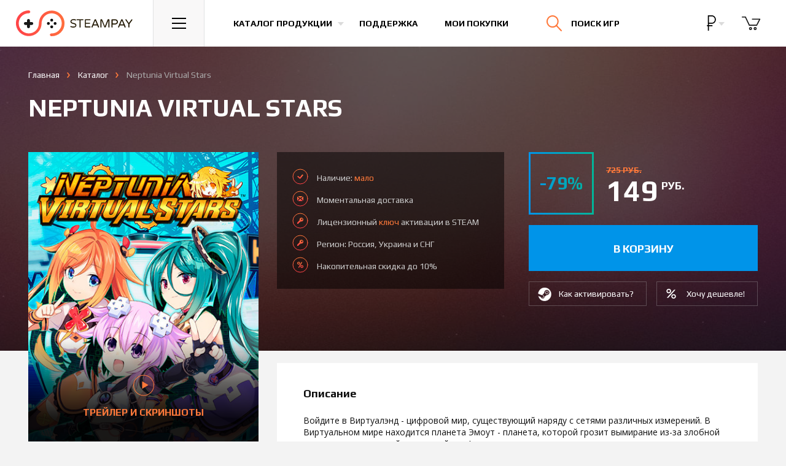

--- FILE ---
content_type: text/html; charset=UTF-8
request_url: https://steampay.com/game/neptunia-virtual-stars
body_size: 13872
content:
<!DOCTYPE html>
<html lang="ru">
    <head>
        <meta charset="utf-8">
        <meta name="yandex-verification" content="1597df7e0def6444" />
        <meta name="google-site-verification" content="JAvShTGVgpTUdVObRykTI0U8YGYoUFrXSxIsRmBuX6g" />
        <meta name="viewport" content="initial-scale=1.0, width=1280">
        <meta http-equiv="x-ua-compatible" content="ie=edge">
        <meta name="description" content="Вы можете купить лицензионный ключ Neptunia Virtual Stars по доступной цене, активация игры происходит в сервисе STEAM. Мгновенная доставка на электронный адрес, играйте легально!">
        <meta name="keywords" content="купить Neptunia Virtual Stars, ключ Neptunia Virtual Stars">
        <meta property="og:image" content="https://steampay.com/goods/neptunia-virtual-stars.jpg" />
        		    <meta property="og:title" content="Neptunia Virtual Stars"/>
    <meta property="og:description" content="Вы можете купить лицензионный ключ Neptunia Virtual Stars по доступной цене, активация игры происходит в сервисе STEAM. Мгновенная доставка на электронный адрес, играйте легально!"/>
    <meta property="og:type" content="product"/>
    <meta property="og:url" content="https://steampay.com/game/neptunia-virtual-stars"/>
    <link rel="canonical" href="https://steampay.com/game/neptunia-virtual-stars"/>
		        <link rel="apple-touch-icon" sizes="76x76" href="https://steampay.com/img/uploads/logo-safari.png">
        <meta name="csrf-token" content="vqQIU63cDzluQI5SoNlt6lXLHBLs8xpCramQyn4i">

        <title>Купить Neptunia Virtual Stars</title>
        
        <!-- Global Site Tag (gtag.js) - Google Analytics -->
<script async src="https://www.googletagmanager.com/gtag/js?id=UA-38248504-1"></script>
<script>
  window.dataLayer = window.dataLayer || [];
  function gtag(){dataLayer.push(arguments)};
  gtag('js', new Date());

  gtag('config', 'UA-38248504-1');
</script>        
        
        <link rel="dns-prefetch" href="//fonts.gstatic.com" />
        <link rel="preconnect" href="//fonts.gstatic.com" />
        <link rel="prefetch" href="https://fonts.googleapis.com/css?family=Open+Sans:400,700|Play:400,700&amp;subset=cyrillic" as="fetch" crossorigin="anonymous" />
        <script type="text/javascript">
            !function(){var t="https://fonts.googleapis.com/css?family=Open+Sans:400,700|Play:400,700&amp;subset=cyrillic",n="__3perf_googleFontsStylesheet";function e(){var e=document.createElement("link");e.href=t,e.rel="stylesheet",(document.head||document.body).appendChild(e)}function o(e){var t=e.replace(/@font-face {/g,"@font-face {\n  font-display: swap;"),n=document.createElement("style");n.innerHTML=t,(document.head||document.body).appendChild(n)}if(window.FontFace&&window.FontFace.prototype.hasOwnProperty("display")){if(localStorage.getItem(n))return o(localStorage.getItem(n)),fetch(t).then(function(){});fetch(t).then(function(e){return e.text()}).then(function(e){return localStorage.setItem(n,e),e}).then(o).catch(e)}else e()}();
        </script>
        <link rel="stylesheet" type="text/css" href="/css/app.css?v=35.10">

        
		<link rel="shortcut icon" href="/favicon.ico" type="image/x-icon">

        <script type="text/javascript">
          if (window.parent.frames.length > 0) {
            window.stop();
          }
        </script>
    </head>

<body>
<!-- Start Main Header -->
    <header class="main-header main-header--virgin">
        <div class="main-header__inner">
            <a href="/" class="main-header__logo">
                <img src="/img/logo.svg" width="195" height="42" alt="Магазин игр Steampay">
                <img src="/img/logo-min.svg" width="53" height="28" alt="Магазин игр Steampay">
            </a>
            <div class="main-header__burger">
                <button class="main-header__btn main-header__nav-toggle js-dropdown-toggle" data-toggle=".main-header__nav">
                    <svg xmlns="http://www.w3.org/2000/svg" width="23px" height="18px">
                        <path fill="#000" d="M-0.000,18.000 L-0.000,16.000 L23.000,16.000 L23.000,18.000 L-0.000,18.000 ZM-0.000,8.000 L23.000,8.000 L23.000,10.000 L-0.000,10.000 L-0.000,8.000 ZM-0.000,-0.000 L23.000,-0.000 L23.000,2.000 L-0.000,2.000 L-0.000,-0.000 Z"></path>
                    </svg>
                </button>
            </div>
            <nav>
                <ul class="main-header__list">
                    <li class="main-header__item">
                        <button class="main-header__btn main-header__btn--link main-header__catalog-toggle js-dropdown-toggle" data-toggle=".main-header__catalog">
                            <span>Каталог продукции</span>
                        </button>
                    </li>
                    <li class="main-header__item main-header__item--hide-sm">
                        <a href="/support" class="main-header__btn main-header__btn--link">
                            Поддержка
                        </a>
                    </li>
                    <li class="main-header__item main-header__item--hide-sm">
                        <a href="/profile/purchase" class="main-header__btn main-header__btn--link">
                            Мои покупки
                        </a>
                    </li>
                </ul>
            </nav>
            <div class="main-header__search-block">
                <div class="main-header__btn main-header__search-toggle js-dropdown-toggle" data-toggle=".main-header__search">
                    <form class="main-header__search-form" action="/search">
                        <input class="main-header__search-input" type="search" name="q" placeholder="Поиск по сайту">
                    </form>
                    <svg class="main-header__search-submit" xmlns="http://www.w3.org/2000/svg" width="24.75" height="25.25" viewBox="0 0 24.75 25.25">
                        <path fill="none" stroke="#141414" stroke-width="2" stroke-linecap="round" stroke-miterlimit="10" d="M18.5 9.75a8.71 8.71 0 0 1-1.967 5.527A8.75 8.75 0 1 1 18.5 9.75z"></path>
                        <path fill="none" stroke="#141414" stroke-width="2" stroke-linecap="round" stroke-miterlimit="10" d="M23.75 24.25l-8-8.25"></path>
                    </svg>
                    <span class="main-header__search-text">Поиск игр</span>
                    <div class="main-header__search-close"><svg xmlns="http://www.w3.org/2000/svg" width="22.755" height="22.082" viewBox="0 0 22.755 22.082"><path fill="none" stroke="#FFF" stroke-width="2" stroke-linecap="round" stroke-miterlimit="10" d="M21.755 1L1 21.082M1 1l20.755 20.082"></path></svg></div>
                </div>
            </div>
            <div class="main-header__right">
                <div class="main-header__currency dropdown--show-backdrop">
                    <button type="button" data-toggle="dropdown" class="main-header__btn main-header__btn--right-btn">
                        <span class="main-header__currency-selected" data-currency="wmr">
                                                            <svg xmlns="http://www.w3.org/2000/svg" viewBox="0 0 440 440" height="24"><path d="M232.5 242.4c63.9 0 115.9-54.4 115.9-121.2C348.4 54.4 296.4 0 232.5 0H120.6v282.4h-29v30h29V440h30V312.4h102v-30H150.6v-40H232.5zM150.6 30h82c47.4 0 85.9 40.9 85.9 91.2 0 50.3-38.5 91.2-85.9 91.2h-82V30z"/></svg>
                                                    </span>
                    </button>
                    <ul class="dropdown-menu">
                                                <li>
                            <a href="/currency/wme" class="main-header__currency-link">
                                <svg xmlns="http://www.w3.org/2000/svg" width="18" height="22"><path d="M11.1 12.1L5.2 12.1 5.2 9.8 11.1 9.8 11.1 8.5 5.2 8.5C5.2 6.3 5.7 4.7 6.7 3.5 7.7 2.4 9.2 1.8 11.1 1.8 12.1 1.8 13.1 2 14.2 2.3L14.4 0.8C13.1 0.5 12 0.3 11 0.3 8.7 0.3 6.8 1.1 5.4 2.5 4.1 3.9 3.4 5.9 3.4 8.5L0.7 8.5 0.7 9.8 3.4 9.8 3.4 12.1 0.7 12.1 0.7 13.4 3.4 13.4 3.4 13.8C3.4 16.3 4.1 18.2 5.5 19.6 6.8 21 8.7 21.7 11.1 21.7 12.2 21.7 13.3 21.6 14.4 21.3L14.2 19.8C13.2 20.1 12.2 20.2 11.1 20.2 9.2 20.2 7.7 19.7 6.7 18.5 5.7 17.4 5.2 15.7 5.2 13.6L5.2 13.4 11.1 13.4 11.1 12.1Z" fill="rgb(255, 255, 255)"/></svg>
                            </a>
                        </li>
                                                                                                <li>
                            <a href="/currency/wmu" class="main-header__currency-link">
                                <svg xmlns="http://www.w3.org/2000/svg" width="25" height="24" viewBox="0 0 792 792"><path d="M650.5 465.4H309.9c32.6-19.9 69.1-37.4 105-54.4 56.9-27 111.3-52.9 149.8-87.3h85.7c8.9 0 16.1-7.2 16.1-16.1 0-8.9-7.2-16.1-16.1-16.1h-56.4c0.1-0.2 0.3-0.4 0.5-0.6 38-54.6 42.3-122.2 11.7-180.7C570.6 42.2 495.2 0 409.5 0c-74.5 0-134.3 21.6-178 64 -6.4 6.2-6.5 16.4-0.3 22.8 6.3 6.3 16.3 6.6 22.8 0.3 37.4-36.4 89.8-55 155.5-55 73.7 0 138.2 35.6 168.2 93.1 25.3 48.5 21.8 102.3-9.6 147.5 -4.6 6.6-10.1 12.8-16.1 18.8H141.5c-8.9 0-16.1 7.2-16.1 16.1 0 8.9 7.2 16.1 16.1 16.1h370c-31.7 20.7-70.3 39.2-110.4 58.2 -52.1 24.6-105.6 50.3-148.3 83.5H141.5c-8.9 0-16.1 7.2-16.1 16.1 0 8.9 7.2 16.1 16.1 16.1h78c-41.2 49.1-54.7 112.4-33.6 170.3C214.3 746 296 792 405.4 792c2.9 0 5.7 0 8.5-0.1 68.6-1.4 124.6-20.2 166.5-55.7 6.8-5.7 7.6-15.9 1.8-22.6 -5.7-6.7-15.8-7.7-22.7-1.9 -36 30.5-85.3 46.7-146.4 48 -98.4 1.1-173-36.4-197.2-102.9 -20.1-55.2-1-117.1 48.3-159.3h386.1c8.9 0 16.1-7.2 16.1-16.1C666.6 472.6 659.3 465.4 650.5 465.4z" fill="rgb(255, 255, 255)" /></svg>
                            </a>
                        </li>
                                                                        <li>
                            <a href="/currency/wmz" class="main-header__currency-link">
                                <svg xmlns="http://www.w3.org/2000/svg" width="13" height="27"><path d="M10 21.7C9.1 22.4 8 22.8 6.7 22.8 5.1 22.8 3.9 22.4 3 21.5 2.2 20.7 1.7 19.5 1.7 18L0 18C0 19.9 0.5 21.4 1.6 22.5 2.6 23.6 4.1 24.2 6 24.3L6 27 7.5 27 7.5 24.3C9.2 24.1 10.5 23.6 11.5 22.6 12.5 21.7 13 20.4 13 18.9 13 17.9 12.8 17 12.4 16.3 12.1 15.6 11.5 15 10.7 14.4 10 13.9 8.7 13.4 7.1 12.8 5.4 12.2 4.2 11.6 3.5 11 2.8 10.3 2.5 9.4 2.5 8.3 2.5 7.1 2.8 6.2 3.6 5.5 4.4 4.7 5.4 4.4 6.8 4.4 8.1 4.4 9.2 4.8 10 5.7 10.7 6.6 11.1 7.8 11.1 9.3L12.8 9.3C12.8 7.4 12.4 5.9 11.5 4.8 10.5 3.7 9.2 3 7.5 2.9L7.5 0 6.1 0 6.1 2.9C4.4 3 3.1 3.6 2.2 4.5 1.2 5.5 0.7 6.8 0.7 8.3 0.7 9.8 1.2 11 2.1 12 2.9 12.9 4.4 13.7 6.6 14.4 8.3 15 9.6 15.6 10.2 16.3 10.9 17 11.3 17.8 11.3 18.9 11.3 20 10.9 21 10 21.7Z" fill="rgb(255, 255, 255)"/></svg>
                            </a>
                        </li>
                                            </ul>
                </div>
                                <div class="main-header__basket-wrapper">
                    <button class="main-header__btn  disabled  main-header__btn--right-btn" data-toggle=".main-header__basket">
						<span class="main-header__btn-badge main-header__btn-badge--cart">0</span>
                        <svg xmlns="http://www.w3.org/2000/svg" width="31" height="24" viewBox="0 0 37.438 26.646"><path fill="none" stroke="#141414" stroke-width="2" stroke-linecap="round" stroke-linejoin="round" stroke-miterlimit="10" d="M20.854 5.182h14.584l-6.105 11.959h-14.5L7.167.963H1"/><circle fill="none" stroke="#141414" stroke-width="2" stroke-linecap="round" stroke-linejoin="round" stroke-miterlimit="10" cx="17.188" cy="23.682" r="2"/><circle fill="none" stroke="#141414" stroke-width="2" stroke-linecap="round" stroke-linejoin="round" stroke-miterlimit="10" cx="26.313" cy="23.682" r="2"/></svg>
                    </button>
                </div>
            </div>
        </div>

        <!-- Навигация -->
<div class="main-header__dropdown main-header__nav">
    <nav>
        <ul class="main-header__nav-list">
            <li class="main-header__nav-item">
                <a href="/" class="main-header__nav-link">Главная</a>
            </li>
            <li class="main-header__nav-item">
                <a href="/games" class="main-header__nav-link">Каталог продукции</a>
            </li>

            <li class="main-header__nav-item">
                <a href="/discount" class="main-header__nav-link">Накопительная скидка</a>
            </li>
            <li class="main-header__nav-item">
                <a href="/about" class="main-header__nav-link">Гарантии</a>
            </li>
            <li class="main-header__nav-item">
                <a href="/support" class="main-header__nav-link">Поддержка</a>
            </li>
            <li class="main-header__nav-item">
                <a href="/bonus" class="main-header__nav-link">Бонусная программа</a>
            </li>
			   <li class="main-header__nav-item">
                <a href="/profile/purchase" class="main-header__nav-link">Личный кабинет</a>
            </li>
        </ul>
    </nav>
</div>

        <!-- Каталог -->
        <div class="main-header__dropdown main-header__catalog">
            <div class="main-header__catalog-inner">
                <div class="main-header__catalog-left">
                    <div class="main-header__catalog-head">Жанры</div>
                    <div class="main-header__catalog-nav">
                        <nav>
                            <ul class="main-header__catalog-list">
                                <li class="main-header__catalog-item">
                                    <a href="/action" class="main-header__catalog-link">
                                        <div class="main-header__catalog-icon">
                                            <img class="main-header__catalog-img" src="/img/svg/cats/1.svg" width="46" height="46" alt="Экшн">
                                        </div>
                                        <span class="main-header__catalog-title">Экшн</span>
                                    </a>
                                </li>
                                <li class="main-header__catalog-item">
                                    <a href="/adventure" class="main-header__catalog-link">
                                        <div class="main-header__catalog-icon">
                                            <img class="main-header__catalog-img" src="/img/svg/cats/2.svg" width="46" height="44" alt="Приключения">
                                        </div>
                                        <span class="main-header__catalog-title">Приключения</span>
                                    </a>
                                </li>
                                <li class="main-header__catalog-item">
                                    <a href="/rpg" class="main-header__catalog-link">
                                        <div class="main-header__catalog-icon">
                                            <img class="main-header__catalog-img" src="/img/svg/cats/3.svg" width="45" height="41" alt="Ролевые игры">
                                        </div>
                                        <span class="main-header__catalog-title">Ролевые (RPG)</span>
                                    </a>
                                </li>
                                <li class="main-header__catalog-item">
                                    <a href="/simulation" class="main-header__catalog-link">
                                        <div class="main-header__catalog-icon">
                                            <img class="main-header__catalog-img" src="/img/svg/cats/4.svg" width="48" height="48" alt="Симуляторы">
                                        </div>
                                        <span class="main-header__catalog-title">Симуляторы</span>
                                    </a>
                                </li>
                                <li class="main-header__catalog-item">
                                    <a href="/strategy" class="main-header__catalog-link">
                                        <div class="main-header__catalog-icon">
                                            <img class="main-header__catalog-img" src="/img/svg/cats/5.svg" width="47" height="48" alt="Стратегии">
                                        </div>
                                        <span class="main-header__catalog-title">Стратегии</span>
                                    </a>
                                </li>
                                <li class="main-header__catalog-item">
                                    <a href="/sports" class="main-header__catalog-link">
                                        <div class="main-header__catalog-icon">
                                            <img class="main-header__catalog-img" src="/img/svg/cats/6.svg" width="43" height="43" alt="Спортивные игры">
                                        </div>
                                        <span class="main-header__catalog-title">Спорт</span>
                                    </a>
                                </li>
                                <li class="main-header__catalog-item">
                                    <a href="/racing" class="main-header__catalog-link">
                                        <div class="main-header__catalog-icon">
                                            <img class="main-header__catalog-img" src="/img/svg/cats/7.svg" width="39" height="43" alt="Гонки">
                                        </div>
                                        <span class="main-header__catalog-title">Гонки</span>
                                    </a>
                                </li>
                                <li class="main-header__catalog-item">
                                    <a href="/casual" class="main-header__catalog-link">
                                        <div class="main-header__catalog-icon">
                                            <img class="main-header__catalog-img" src="/img/svg/cats/8.svg" width="43" height="42" alt="Казуальные игры">
                                        </div>
                                        <span class="main-header__catalog-title">Казуальные</span>
                                    </a>
                                </li>

                                <li class="main-header__catalog-item">
                                    <a href="/games" class="main-header__catalog-link">
                                        <div class="main-header__catalog-icon">
                                            <img class="main-header__catalog-img" src="/img/svg/cats/9.svg" width="46" height="46" alt="Каталог игр">
                                        </div>
                                        <span class="main-header__catalog-title">Все игры</span>
                                    </a>
                                </li>
                                <li class="main-header__catalog-item">
                                    
                                </li>
                            </ul>
                        </nav>
                    </div>
                </div>
                <div class="main-header__catalog-right">
                    <div class="main-header__catalog-head">Категории</div>
                    <div class="main-header__catalog-nav">
                        <nav>
                            <ul class="main-header__catalog-list">
                                <li class="main-header__catalog-item">
                                    <a href="/coming-soon" class="main-header__catalog-link">
                                        <div class="main-header__catalog-icon">
                                            <img class="main-header__catalog-img" src="/img/svg/cats/10.svg" width="46" height="46" alt="">
                                        </div>
                                        <span class="main-header__catalog-title">Предзаказ</span>
                                    </a>
                                </li>
                                <li class="main-header__catalog-item">
                                    <a href="/special?sort=popular" class="main-header__catalog-link">
                                        <div class="main-header__catalog-icon">
                                            <img class="main-header__catalog-img" src="/img/svg/cats/11.svg" width="44" height="44" alt="">
                                        </div>
                                        <span class="main-header__catalog-title">Акции и скидки</span>
                                    </a>
                                </li>
                            </ul>
                        </nav>
                    </div>
                </div>
            </div>
        </div>

        <!-- Корзина -->
        <div class="main-header__dropdown main-header__loader main-header__dropdown--products main-header__basket">
            <div class="main-header__empty-text">
                Корзина пуста.
            </div>
            <div class="main-header__spinner">
                <div class="spinner">
                    <div class="spinner__rect spinner__rect--spin-1"></div>
                    <div class="spinner__rect spinner__rect--spin-2"></div>
                    <div class="spinner__rect spinner__rect--spin-3"></div>
                    <div class="spinner__rect spinner__rect--spin-4"></div>
                    <div class="spinner__rect spinner__rect--spin-5"></div>
                </div>
            </div>
            <div class="catalog catalog--basket">
                <div class="nano">
                    <div class="nano-content"></div>
                </div>
            </div>
            <div class="summary">
                <span class="summary__label">Итого:</span>
                <span class="summary__price"></span>
            </div>
            <div class="main-header__dropdown--products-btns">
                <a href="/cart" class="btn btn--dropdown-main">
                    <span>Оформить заказ</span>
                </a>
            </div>
        </div>

        
        <!-- Поиск -->
        <div class="main-header__dropdown main-header__dropdown--products main-header__search">
            <div class="catalog catalog--basket catalog--basket-search">

            </div>
            <div class="summary">
                <a href="#" class="summary__link main-header__search-submit">Смотреть все</a>
            </div>
            <div class="main-header__search-no-results">
                По вашему запросу ничего не найдено, попробуйте еще раз
            </div>
        </div>

    </header>
    <!-- End Main Header -->

    <main class="product main-content" itemscope itemtype="http://schema.org/Product">
        <div class="product__bg"></div>
        <div class="product__main container-fluid">
            <div class="breadcrumbs">
                <ul class="breadcrumbs__list" itemscope itemtype="http://schema.org/BreadcrumbList">
                    <li class="breadcrumbs__item">
                        <a href="/" class="breadcrumbs__link">Главная</a>
                    </li>
                    <li class="breadcrumbs__item" itemprop="itemListElement" itemscope itemtype="http://schema.org/ListItem">
                        <a itemscope itemtype="http://schema.org/Thing" itemprop="item" href="/games" itemid="/games" class="breadcrumbs__link"><span itemprop="name">Каталог</span></a>
                        <meta itemprop="position" content="1" />
                    </li>
                    <li class="breadcrumbs__item breadcrumbs__item--active" itemprop="itemListElement" itemscope itemtype="http://schema.org/ListItem">
                        <a itemscope itemtype="http://schema.org/Thing" itemprop="item" href="/game/neptunia-virtual-stars" class="breadcrumbs__link"><span itemprop="name">Neptunia Virtual Stars</span></a>
                        <meta itemprop="position" content="2" />
						                    </li>
                </ul>
            </div>
            <h1 class="product__title" itemprop="name">
                Neptunia Virtual Stars

            </h1>
            <div class="product__content">
                <div class="product__left">
                    <div class="product__image-block">
                        <a href="#" class="product__image-screens-link">
                            <div class="product__image">
                                <img class="product__image-inner" src="/product/neptunia-virtual-stars.jpg?1630588249" alt="Купить Neptunia Virtual Stars" itemprop="image">
                            </div>
                            <div class="product__image-screens">
                                <div class="product__image-screens-ico">
                                    <svg xmlns="http://www.w3.org/2000/svg" width="34" height="35" viewBox="0 0 33 33"><path fill="#ff793a" fill-rule="evenodd" d="M16.5 0A16.5 16.5 0 1 1 0 16.5 16.5 16.5 0 0 1 16.5 0Zm0 1A15.5 15.5 0 1 1 1 16.5 15.5 15.5 0 0 1 16.5 1ZM24 16L14 22V10Z"/></svg>
                                </div>
                                Трейлер и скриншоты
                            </div>
                        </a>
                    </div>
                    <div class="product__extra-info product__extra-info--mobile">
                        <div class="product__advantages">
                            <ul class="product__advantages-list">
                                <li class="product__advantages-item product__advantages-item--available">
                                    Наличие: <span class="product__advantages-orange">мало</span>
                                </li>
                                <li class="product__advantages-item product__advantages-item--delivery">
                                    Моментальная <span class="product__advantages-orange">доставка</span> на e-mail
                                </li>
                                <li class="product__advantages-item product__advantages-item--license">
                                    Лицензионный <span class="product__advantages-orange">ключ</span> активации в STEAM
                                </li>
                                                                    <li class="product__advantages-item product__advantages-item--discount">
                                        Накопительная скидка до 10%
                                    </li>
                                                            </ul>
                        </div>
                                            </div>
                    <div class="product__info product__block">
                        <ul class="product__info-list">
                                                            <li class="product__info-item">
                                    <div class="product__info-key">
                                        Жанр
                                    </div>
                                    <div class="product__info-value">
                                        <ul class="product__info-inner-list">
                                            <li class="product__info-list-item"><a href="/action" class="product__info-link">Экшены</a></li><li class="product__info-list-item"><a href="/rpg" class="product__info-link">RPG</a></li><li class="product__info-list-item"><a href="/adventure" class="product__info-link">Приключения</a></li>
                                        </ul>
                                    </div>
                                </li>
                                                                                        <li class="product__info-item">
                                    <div class="product__info-key">
                                        Язык
                                    </div>
                                    <div class="product__info-value">
                                        Английский
                                    </div>
                                </li>
                                                                                        <li class="product__info-item">
                                    <div class="product__info-key">
                                        Дата выхода
                                    </div>
                                    <div class="product__info-value">
                                        29 марта 2021
                                    </div>
                                </li>
                                                                                        <li class="product__info-item">
                                    <div class="product__info-key">
                                        Издатель
                                    </div>
                                    <div class="product__info-value">
                                        <a href="/games?publishers=Idea+Factory+International" class="product__info-link product__info-link--default">Idea Factory International</a>
                                    </div>
                                </li>
                                                                                        <li class="product__info-item">
                                    <div class="product__info-key">
                                        Разработчик
                                    </div>
                                    <div class="product__info-value">
                                        Idea Factory, Compile Heart
                                    </div>
                                </li>
                                                                                        <li class="product__info-item">
                                    <div class="product__info-key">
                                        Особенности
                                    </div>
                                    <div class="product__info-value">
                                        <ul class="product__info-inner-block-list">
                                            <li class="product__info-list-block-item">
                            <a href="/games?categories=singleplayer" class="product__info-link product__info-link--default">Для одного игрока</a>
                        </li><li class="product__info-list-block-item">
                            <a href="/games?categories=gamepad" class="product__info-link product__info-link--default">Контроллер</a>
                        </li><li class="product__info-list-block-item">
                            <a href="/games?categories=achievements" class="product__info-link product__info-link--default">Достижения</a>
                        </li><li class="product__info-list-block-item">
                            <a href="/games?categories=trading-cards" class="product__info-link product__info-link--default">Коллекционные карточки</a>
                        </li>
                                        </ul>
                                    </div>
                                </li>
                                                        <li class="product__info-item">
                                <div class="product__info-key">
                                    Регион
                                </div>
                                <div class="product__info-value">
                                    <ul class="product__info-inner-block-list">
                                        Россия, Украина и СНГ
                                    </ul>
                                </div>
                            </li>
                        </ul>
                                            </div>
                                            <div class="product__similar product__block">
                            <h3 class="product__block-title">
                                Похожие игры
                            </h3>
                            <ul class="product__similar-list">
                                                                    <li class="product__similar-item">
                                        <a href="/game/cyberdimension-neptunia-4-goddesses-online" class="product__similar-link">
                                    <span class="product__similar-img-wr">
                                        <img class="product__similar-img" src="/image/cyberdimension-neptunia-4-goddesses-online.jpg?1577183307" alt="Cyberdimension Neptunia: 4 Goddesses Online">
                                    </span>
                                            <span class="product__similar-title">
                                        Cyberdimension Neptunia: 4 Goddesses Online
                                    </span>
                                        </a>
                                    </li>
                                                                    <li class="product__similar-item">
                                        <a href="/game/cyberdimension-neptunia-4-goddesses-online-deluxe-dlc" class="product__similar-link">
                                    <span class="product__similar-img-wr">
                                        <img class="product__similar-img" src="/image/cyberdimension-neptunia-4-goddesses-online-deluxe-dlc.jpg?1641810169" alt="Cyberdimension Neptunia: 4 Goddesses Online Deluxe DLC">
                                    </span>
                                            <span class="product__similar-title">
                                        Cyberdimension Neptunia: 4 Goddesses Online Deluxe DLC
                                    </span>
                                        </a>
                                    </li>
                                                                    <li class="product__similar-item">
                                        <a href="/game/megadimension-neptunia-vii" class="product__similar-link">
                                    <span class="product__similar-img-wr">
                                        <img class="product__similar-img" src="/image/megadimension-neptunia-vii.jpg?1577187165" alt="Megadimension Neptunia VII">
                                    </span>
                                            <span class="product__similar-title">
                                        Megadimension Neptunia VII
                                    </span>
                                        </a>
                                    </li>
                                                            </ul>
                                                    </div>
                    					<div class="product__info" style="background:none;width:100%;padding:20px 0;"><div id="vk_groups"></div></div>
                </div>
                <div class="product__right">
                    <div class="product__header">
                        <div class="product__extra-info">
                                                        <div class="product__advantages">
                                <ul class="product__advantages-list">
                                    <li class="product__advantages-item product__advantages-item--available">
                                        Наличие: <span class="product__advantages-orange">мало</span>
                                    </li>
                                    <li class="product__advantages-item product__advantages-item--delivery">
                                                                                    Моментальная доставка
                                                                            </li>
                                    <li class="product__advantages-item product__advantages-item--license">
                                        Лицензионный <span class="product__advantages-orange">ключ</span> активации в STEAM
                                    </li>
                                                                        <li class="product__advantages-item product__advantages-item--license">Регион: Россия, Украина и СНГ</li>
                                                                                                                <li class="product__advantages-item product__advantages-item--discount">
                                            Накопительная скидка до 10%
                                        </li>
                                                                    </ul>
                            </div>
                                                    </div>
                        <div class="product__cart-block">
                            <div class="product__price-block" itemprop="offers" itemscope itemtype="http://schema.org/Offer">
                                <meta itemprop="price" content="149">
                                <meta itemprop="priceCurrency" content="RUB">
                                                                    <div class="product__discount">
                                        -79%
                                    </div>
                                                                <div class="product__price">
                                                                            <div class="product__old-price-wrapper">
                                            <div class="product__old-price">
                                                725 руб.
                                            </div>
                                        </div>
                                                                        <div class="product__current-price">
                                        149 <sup class="product__price-curr">руб.</sup>
                                    </div>
                                                                    </div>
                            </div>
                            <div class="product__md-block">
                                <div class="product__buy-block">
                                    <div class="product__buy">
                                        											<a data-link="1" data-id="8426" data-preorder=""  class="product__buy-button "><span> в корзину </span></a>
										                                    </div>
                                                                    </div>
                                <div class="product__cart-block-links">
                                    <div class="product__how-activate">
                                                                                    <a target="_blank" href="/steam-activation" class="product__cart-block-link product__cart-block-link--steam">
                                                <span>Как активировать?</span>
                                            </a>
                                                                            </div>
                                                                            <div class="product__subscribe-price">
                                            <button class="product__cart-block-link product__cart-block-link--price" data-toggle="modal" data-target="#price-modal">
                                                <span>Хочу дешевле!</span>
                                            </button>
                                        </div>
                                                                    </div>
                            </div>
                        </div>
                    </div>
                    <div class="product__info product__info--mobile product__block">
                        <ul class="product__info-list">
                                                            <li class="product__info-item">
                                    <div class="product__info-key">
                                        Жанр
                                    </div>
                                    <div class="product__info-value">
                                        <ul class="product__info-inner-list">
                                            <li class="product__info-list-item"><a href="/action" class="product__info-link">Экшены</a></li><li class="product__info-list-item"><a href="/rpg" class="product__info-link">RPG</a></li><li class="product__info-list-item"><a href="/adventure" class="product__info-link">Приключения</a></li>
                                        </ul>
                                    </div>
                                </li>
                                                                                        <li class="product__info-item">
                                    <div class="product__info-key">
                                        Язык
                                    </div>
                                    <div class="product__info-value">
                                        Английский
                                    </div>
                                </li>
                                                                                        <li class="product__info-item">
                                    <div class="product__info-key">
                                        Дата выхода
                                    </div>
                                    <div class="product__info-value">
                                        29 марта 2021
                                    </div>
                                </li>
                                                                                        <li class="product__info-item">
                                    <div class="product__info-key">
                                        Издатель
                                    </div>
                                    <div class="product__info-value">
                                        <a href="/games?publishers=Idea+Factory+International" class="product__info-link product__info-link--default">Idea Factory International</a>
                                    </div>
                                </li>
                                                                                        <li class="product__info-item">
                                    <div class="product__info-key">
                                        Разработчик
                                    </div>
                                    <div class="product__info-value">
                                        Idea Factory, Compile Heart
                                    </div>
                                </li>
                                                                                        <li class="product__info-item">
                                    <div class="product__info-key">
                                        Особенности
                                    </div>
                                    <div class="product__info-value">
                                        <ul class="product__info-inner-block-list">
                                            <li class="product__info-list-block-item">
                            <a href="/games?categories=singleplayer" class="product__info-link product__info-link--default">Для одного игрока</a>
                        </li><li class="product__info-list-block-item">
                            <a href="/games?categories=gamepad" class="product__info-link product__info-link--default">Контроллер</a>
                        </li><li class="product__info-list-block-item">
                            <a href="/games?categories=achievements" class="product__info-link product__info-link--default">Достижения</a>
                        </li><li class="product__info-list-block-item">
                            <a href="/games?categories=trading-cards" class="product__info-link product__info-link--default">Коллекционные карточки</a>
                        </li>
                                        </ul>
                                    </div>
                                </li>
                                                        <li class="product__info-item">
                                <div class="product__info-key">
                                    Регион
                                </div>
                                <div class="product__info-value">
                                    <ul class="product__info-inner-block-list">
                                        Россия, Украина и СНГ
                                    </ul>
                                </div>
                            </li>
                        </ul>
                                            </div>
                                                                                                                            <div class="product__description product__block">
                                                        <h2 class="product__block-title">
                                Описание
                            </h2>
                            <div class="product__description-content" itemprop="description">
                                <p>Войдите в Виртуалэнд - цифровой мир, существующий наряду с сетями различных измерений. В Виртуальном мире находится планета Эмоут - планета, которой грозит вымирание из-за злобной группы уничтожителей, известной как Антис.</p>

<p>В порыве отчаяния цифровая богиня планеты Эмоут, Файра, посылает сигнал бедствия в другие измерения в надежде найти спасителя этой планеты.</p>

<div class="product__hide"><p>И какие спасители были найдены? Восходящие звезды VTube, Я и Ты, члены МЯУТРАЛ, а также Богини Игромира: Нептуния, Нуар, Блэнк&nbsp;и Верт!</p>

<p>Смогут ли МЯУТРАЛ и Богини объединиться и спасти планету Эмоут от полного уничтожения?</p></div></div><div class="product__more">
                            <button class="product__more-link">
                                Читать дальше
                            </button>
                        </div>
                            </div>
                                                                                        <div class="product__req product__block">
                                    <h3 class="product__block-title">
                                        Минимальные системные требования
                                    </h3>
                                    <ul class="tabs tabs--product" role="tablist">
                                                                                    <li class="tabs__item active">
                                                <a class="tabs__link" href="#require-1" data-toggle="tab">Windows</a>
                                            </li>
                                                                                                                                                            </ul>
                                                                            <div class="product__req-content fade in active" id="require-1">
                                            <ul class="product__req-list">
                                                                                                    <li class="product__req-item">
                                                        <div class="product__req-key">
                                                            ОС
                                                        </div>
                                                        <div class="product__req-value">
                                                            Windows 8 (64-bit)
                                                        </div>
                                                    </li>
                                                                                                                                                    <li class="product__req-item">
                                                        <div class="product__req-key">
                                                            Процессор
                                                        </div>
                                                        <div class="product__req-value">
                                                            Intel i5 2.3GHz or AMD A9 2.9GHz equivalent
                                                        </div>
                                                    </li>
                                                                                                                                                    <li class="product__req-item">
                                                        <div class="product__req-key">
                                                            Оперативная память
                                                        </div>
                                                        <div class="product__req-value">
                                                            4 GB ОЗУ
                                                        </div>
                                                    </li>
                                                                                                                                                    <li class="product__req-item">
                                                        <div class="product__req-key">
                                                            Видеокарта
                                                        </div>
                                                        <div class="product__req-value">
                                                            NVIDIA GeForce GTX 670 or AMD Radeon HD 7970 / R9 280X
                                                        </div>
                                                    </li>
                                                                                                                                                    <li class="product__req-item">
                                                        <div class="product__req-key">
                                                            DirectX
                                                        </div>
                                                        <div class="product__req-value">
                                                            Версии 11
                                                        </div>
                                                    </li>
                                                                                                                                                    <li class="product__req-item">
                                                        <div class="product__req-key">
                                                            Жесткий диск
                                                        </div>
                                                        <div class="product__req-value">
                                                            20 GB
                                                        </div>
                                                    </li>
                                                                                            </ul>
                                                                                            <div class="product__req-hidden product__hide">
                                                    <h3 class="product__block-title">
                                                        Рекомендуемые системные требования
                                                    </h3>
                                                    <ul class="product__req-list">
                                                                                                                    <li class="product__req-item">
                                                                <div class="product__req-key">
                                                                    ОС
                                                                </div>
                                                                <div class="product__req-value">
                                                                    Windows 10 Home (64-bit)
                                                                </div>
                                                            </li>
                                                                                                                                                                            <li class="product__req-item">
                                                                <div class="product__req-key">
                                                                    Процессор
                                                                </div>
                                                                <div class="product__req-value">
                                                                    Intel i5 3.3GHz or AMD FX-8350 4.0GHz equivalent
                                                                </div>
                                                            </li>
                                                                                                                                                                            <li class="product__req-item">
                                                                <div class="product__req-key">
                                                                    Оперативная память
                                                                </div>
                                                                <div class="product__req-value">
                                                                    8 GB ОЗУ
                                                                </div>
                                                            </li>
                                                                                                                                                                            <li class="product__req-item">
                                                                <div class="product__req-key">
                                                                    Видеокарта
                                                                </div>
                                                                <div class="product__req-value">
                                                                    Nvidia Geforce GTX 1060 3GB or AMD Radeon RX 580
                                                                </div>
                                                            </li>
                                                                                                                                                                            <li class="product__req-item">
                                                                <div class="product__req-key">
                                                                    DirectX
                                                                </div>
                                                                <div class="product__req-value">
                                                                    Версии 11
                                                                </div>
                                                            </li>
                                                                                                                                                                            <li class="product__req-item">
                                                                <div class="product__req-key">
                                                                    Жесткий диск
                                                                </div>
                                                                <div class="product__req-value">
                                                                    20 GB
                                                                </div>
                                                            </li>
                                                                                                            </ul>
                                                </div>
                                                <div class="product__more">
                                                    <button class="product__more-link">
                                                        Показать рекомендуемые
                                                    </button>
                                                </div>
                                                                                    </div>
                                                                                                                                            </div>
                                                                                    <div class="vk-group"></div>
                                                                                </div>
                </div>
            </div>
    </main>

    <div class="product-screens">
    <div class="product-screens__close"></div>
    <section class="product-screens__slider">
        <div class="product-screens__wrapper">
            <div class="swiper-container product-screens__gallery-top">
                <div class="swiper-wrapper">
                                            <div class="swiper-slide" style="background-image:url('/screenshots/original/neptunia-virtual-stars_1.jpg')"></div>
                                                    <div class="swiper-slide">
                                <iframe id="ytplayer" class="product-screens__video"
                                        src="https://www.youtube.com/embed/HgEZewgwKNg?enablejsapi=1&version=3"
                                        allowfullscreen></iframe>
                            </div>
                                                                    <div class="swiper-slide" style="background-image:url('/screenshots/original/neptunia-virtual-stars_2.jpg')"></div>
                                                                    <div class="swiper-slide" style="background-image:url('/screenshots/original/neptunia-virtual-stars_3.jpg')"></div>
                                                                    <div class="swiper-slide" style="background-image:url('/screenshots/original/neptunia-virtual-stars_4.jpg')"></div>
                                                                    <div class="swiper-slide" style="background-image:url('/screenshots/original/neptunia-virtual-stars_5.jpg')"></div>
                                                                    <div class="swiper-slide" style="background-image:url('/screenshots/original/neptunia-virtual-stars_6.jpg')"></div>
                                                                    <div class="swiper-slide" style="background-image:url('/screenshots/original/neptunia-virtual-stars_7.jpg')"></div>
                                                                    <div class="swiper-slide" style="background-image:url('/screenshots/original/neptunia-virtual-stars_8.jpg')"></div>
                                                                    <div class="swiper-slide" style="background-image:url('/screenshots/original/neptunia-virtual-stars_9.jpg')"></div>
                                                                    <div class="swiper-slide" style="background-image:url('/screenshots/original/neptunia-virtual-stars_10.jpg')"></div>
                                                            </div>
            </div>
            <div class="product-screens__btn-next"></div>
            <div class="product-screens__btn-prev"></div>
        </div>
        <div class="swiper-container product-screens__gallery-thumbs">
            <div class="swiper-wrapper">
                                    <div class="swiper-slide" style="background-image:url('/screenshots/small/neptunia-virtual-stars_1.jpg')"></div>
                                            <div class="swiper-slide" style="background-image:url('/youtube/HgEZewgwKNg.jpg')">
                            <div class="product-screens__video-thumb"></div>
                        </div>
                                                        <div class="swiper-slide" style="background-image:url('/screenshots/small/neptunia-virtual-stars_2.jpg')"></div>
                                                        <div class="swiper-slide" style="background-image:url('/screenshots/small/neptunia-virtual-stars_3.jpg')"></div>
                                                        <div class="swiper-slide" style="background-image:url('/screenshots/small/neptunia-virtual-stars_4.jpg')"></div>
                                                        <div class="swiper-slide" style="background-image:url('/screenshots/small/neptunia-virtual-stars_5.jpg')"></div>
                                                        <div class="swiper-slide" style="background-image:url('/screenshots/small/neptunia-virtual-stars_6.jpg')"></div>
                                                        <div class="swiper-slide" style="background-image:url('/screenshots/small/neptunia-virtual-stars_7.jpg')"></div>
                                                        <div class="swiper-slide" style="background-image:url('/screenshots/small/neptunia-virtual-stars_8.jpg')"></div>
                                                        <div class="swiper-slide" style="background-image:url('/screenshots/small/neptunia-virtual-stars_9.jpg')"></div>
                                                        <div class="swiper-slide" style="background-image:url('/screenshots/small/neptunia-virtual-stars_10.jpg')"></div>
                                                </div>
        </div>
    </section>
</div>
    <!-- Товар добавлен в корзину -->
<div class="modal modal--add-cart fade modal__loader" id="product-added" tabindex="-1">
    <div class="modal-dialog">
        <div class="modal-content">
            <div class="modal__spinner">
                <div class="spinner">
                    <div class="spinner__rect spinner__rect--spin-1"></div>
                    <div class="spinner__rect spinner__rect--spin-2"></div>
                    <div class="spinner__rect spinner__rect--spin-3"></div>
                    <div class="spinner__rect spinner__rect--spin-4"></div>
                    <div class="spinner__rect spinner__rect--spin-5"></div>
                </div>
            </div>
            <div class="modal-error modal-error--hidden">
                <div class="code-alert">
                    <div class="code-alert__title">
                        Ошибка!
                    </div>
                    <div class="code-alert__description"></div>
					<div class="main-header__dropdown--products-btns">
						<button type="button" data-dismiss="modal" class="btn btn--blue btn--dropdown-left">
							<span>Продолжить покупки</span>
						</button>
					</div>	
                </div>
            </div>
            <div class="modal-header">
                <h4 class="modal-title">Товар добавлен в корзину!</h4>
            </div>
            <div class="modal-body">
                <div class="catalog catalog--cart-success"></div>
                <div class="main-header__dropdown--products-btns">
					<div class="cart-total-main">
						<span>Всего в корзине <span id="cart-total-str"></span></span>
					</div>
					<div>
						<button type="button" data-dismiss="modal" class="btn btn--no-line btn--dropdown-left">
							<span>Продолжить покупки</span>
						</button>				
						<a href="/cart" class="btn btn--blue btn--dropdown-main">
							<span>Перейти в корзину</span>
						</a>
					</div>
                </div>
            </div>
        </div>
    </div>
</div>
    <!-- Подписка на снижение цены -->
<div class="modal fade" id="price-modal" tabindex="-1">
    <div class="modal-dialog">
        <div class="modal-content price-modal">
            <div class="price-modal__spinner">
                <div class="spinner">
                    <div class="spinner__rect spinner__rect--spin-1"></div>
                    <div class="spinner__rect spinner__rect--spin-2"></div>
                    <div class="spinner__rect spinner__rect--spin-3"></div>
                    <div class="spinner__rect spinner__rect--spin-4"></div>
                    <div class="spinner__rect spinner__rect--spin-5"></div>
                </div>
            </div>
            <div class="price-modal__content">
                <div class="price-modal__header">
                    <button type="button" class="modal-close" data-dismiss="modal">
                        <svg xmlns="http://www.w3.org/2000/svg" width="22.755" height="22.082" viewBox="0 0 22.755 22.082"><path fill="none" stroke="#141414" stroke-width="2" stroke-linecap="round" stroke-miterlimit="10" d="M21.755 1L1 21.082M1 1l20.755 20.082"/></svg>
                    </button>
                    <div class="price-modal__header-title">
                        Уведомить о снижении цены
                    </div>
                    <div class="price-modal__header-subtitle">
                        Укажите ваш электронный адрес и мы оповестим вас, как только цена будет снижена более чем на 10%
                    </div>
                </div>
                <form action="">
                    <div class="price-modal__form">
                        <div class="price-modal__input-wrapper">
                            <input type="email" class="price-modal__input" data-id="8426" placeholder="E-mail" value="" data-validation="required, email">
                        </div>
                        <div class="price-modal__btn-wrapper">
                            <button class="price-modal__btn">
                                Отправить
                            </button>
                        </div>
                    </div>
                </form>
                <div class="promo-code-vk">
                    <div class="promo-code-vk__icon-wrapper">
                        <img class="promo-code-vk__icon" src="/img/svg/coupon.svg" height="50" width="50" alt="Промокод">
                    </div>
                    <div class="promo-code-vk__content">
                                        <div class="promo-code-vk__description">
                        Или можете сейчас получить промо-код на 3% если являетесь подписчиком <a href="https://vk.com/steampay" target="_blank">нашей страницы ВК</a>
                    </div>
                    <div class="promo-code-vk__btn-wrapper">
                        <button type="button" class="promo-code-vk__btn">
                            <span class="promo-code-vk__btn-span">
                                Я подписан! Получить код
                            </span>
                        </button>
                    </div>
                                            <div class="promo-code-vk__error"></div>
                    </div>
                </div>
            </div>
            <div class="modal-form-success-message">
                Спасибо за подписку!
            </div>
        </div>
    </div>
</div>
    

<!-- Star Main Footer -->
    <footer class="main-footer">
        <div class="container-fluid">
            <!-- Преимущества -->
            <div class="advantages">
                <div class="advantages__item">
                    <div class="advantages__item-icon">
                        <img src="/img/svg/advantages/1.svg" alt="Лицензионные товары">
                    </div>
                    <div class="advantages__item-text">
                        Лицензионные ключи от официальных издателей
                    </div>
                </div>
                <div class="advantages__item">
                    <div class="advantages__item-icon">
                        <img src="/img/svg/advantages/2.svg" alt="Техподдержка">
                    </div>
                    <div class="advantages__item-text">
                        Гарантированная техподдержка вашей покупки
                    </div>
                </div>
                <div class="advantages__item">
                    <div class="advantages__item-icon">
                        <img src="/img/svg/advantages/3.svg" alt="Раздачи">
                    </div>
                    <div class="advantages__item-text">
                        Регулярные
                        акции, скидки и бонусы
                    </div>
                </div>
                <div class="advantages__item">
                    <div class="advantages__item-icon">
                        <img src="/img/svg/advantages/4.svg" alt="Отзывы">
                    </div>
                    <div class="advantages__item-text">
                        Более 9000 положительных <span>отзывов от реальных клиентов</span>
                    </div>
                </div>
            </div>
            <div style="display: flex;align-items: center;justify-content: center;margin-top: 50px;">
                <img src="/img/paysystems/bankcards/sbp.svg?v=1" style="height:30px;">
                <img src="/img/paysystems/bankcards/mir.svg" style="height:25px;margin-left:18px;">
                <img src="/img/paysystems/bankcards/visa.svg" style="height:42px;margin-left:40px;">
                <img src="/img/paysystems/bankcards/mastercard.svg" style="height:22px;margin-left:40px;">
            </div>
            <div class="main-footer__footer" style="display: flex;flex-direction: column-reverse;">
                <div class="main-footer__footer-left" style="margin-top:30px;">
                    © 2012–2026 STEAMPAY
                                        <div class="main-footer__copyright">
                        <noindex>Все права защищены. Полное или частичное копирование материалов сайта без согласования с администрацией запрещено! <br> Все названия игр, компаний, торговых марок, логотипы и игровые материалы являются собственностью соответствующих владельцев. </noindex>
                    </div>
                </div>
                <div class="main-footer__footer-right" style="padding-left:0px;">
                    <div class="main-footer__nav">
                        <nav>
                            <ul class="main-footer__nav-list" style="margin-bottom: 25px;">
                                                                <li class="main-footer__nav-item">
                                    <a class="main-footer__nav-link" href="/support">Поддержка</a>
                                </li>
                                <li class="main-footer__nav-item">
                                    <a class="main-footer__nav-link" href="/about">О сайте</a>
                                </li>
                                <li class="main-footer__nav-item" style="margin-left:auto;">
                                    <a class="main-footer__nav-link" href="https://vk.com/steampay" target="_blank" title="Steampay VK" style="width: 36px;height: 36px;position: relative;display: block;top: -7px;">
                                        <div style="position: absolute;width: 100%;height: 100%;">
                                            <svg style="border-radius: 50%;position: absolute;width: 100%;height: 100%;fill-rule: evenodd" viewBox="0 0 64 64"><g style="ms-transition: fill 170ms ease-in-out;-o-transition: fill 170ms ease-in-out;-moz-transition: fill 170ms ease-in-out;-webkit-transition: fill 170ms ease-in-out;transition: fill 170ms ease-in-out;fill: #ffffff4d;"><path d="M44.94,44.84h-0.2c-2.17-.36-3.66-1.92-4.92-3.37C39.1,40.66,38,38.81,36.7,39c-1.85.3-.93,3.52-1.71,4.9-0.62,1.11-3.29.91-5.12,0.71-5.79-.62-8.75-3.77-11.35-7.14A64.13,64.13,0,0,1,11.6,26a10.59,10.59,0,0,1-1.51-4.49C11,20.7,12.56,21,14.11,21c1.31,0,3.36-.29,4.32.2C19,21.46,19.57,23,20,24a37.18,37.18,0,0,0,3.31,5.82c0.56,0.81,1.41,2.35,2.41,2.14s1.06-2.63,1.1-4.18c0-1.77,0-4-.5-4.9S25,22,24.15,21.47c0.73-1.49,2.72-1.63,5.12-1.63,2,0,4.84-.23,5.62,1.12s0.25,3.85.2,5.71c-0.06,2.09-.41,4.25,1,5.21,1.09-.12,1.68-1.2,2.31-2A28,28,0,0,0,41.72,24c0.44-1,.91-2.65,1.71-3,1.21-.47,3.15-0.1,4.92-0.1,1.46,0,4.05-.41,4.52.61,0.39,0.85-.75,3-1.1,3.57a61.88,61.88,0,0,1-4.12,5.61c-0.58.78-1.78,2-1.71,3.27,0.05,0.94,1,1.67,1.71,2.35a33.12,33.12,0,0,1,3.92,4.18c0.47,0.62,1.5,2,1.4,2.76C52.66,45.81,46.88,44.24,44.94,44.84Z"></path></g></svg>
                                        </div>
                                    </a>
                                </li>
                                <li class="main-footer__nav-item" style="margin-left:10px;">
                                    <a class="main-footer__nav-link" href="https://t.me/steampay_official" target="_blank" title="Steampay Telegram" style="width: 36px;height: 36px;position: relative;display: block;top: -7px;">
                                        <div style="position: absolute;width: 100%;height: 100%;">
                                            <svg style="border-radius: 50%;position: absolute;width: 100%;height: 100%;fill-rule: evenodd" viewBox="0 0 64 64"><g style="ms-transition: fill 170ms ease-in-out;-o-transition: fill 170ms ease-in-out;-moz-transition: fill 170ms ease-in-out;-webkit-transition: fill 170ms ease-in-out;transition: fill 170ms ease-in-out;fill: #ffffff4d;"><path d="M 11.886719 33.476562 C 15.617188 31.421875 19.78125 29.707031 23.671875 27.980469 C 30.367188 25.15625 37.085938 22.382812 43.875 19.800781 C 45.199219 19.359375 47.570312 18.929688 47.804688 20.886719 C 47.675781 23.660156 47.152344 26.414062 46.792969 29.167969 C 45.878906 35.222656 44.824219 41.261719 43.796875 47.300781 C 43.441406 49.308594 40.921875 50.351562 39.308594 49.0625 C 35.4375 46.449219 31.53125 43.855469 27.710938 41.179688 C 26.457031 39.90625 27.617188 38.078125 28.738281 37.167969 C 31.925781 34.023438 35.3125 31.351562 38.335938 28.046875 C 39.152344 26.074219 36.742188 27.734375 35.945312 28.246094 C 31.578125 31.253906 27.316406 34.449219 22.710938 37.09375 C 20.359375 38.390625 17.617188 37.28125 15.265625 36.558594 C 13.15625 35.6875 10.066406 34.808594 11.886719 33.476562 Z M 11.886719 33.476562"></path></g></svg>
                                        </div>
                                    </a>
                                </li>
                            </ul>
                            <ul class="main-footer__nav-list">
                                <li class="main-footer__nav-item">
                                    <a class="main-footer__nav-link" href="/agreement">Пользовательское соглашение</a>
                                </li>
                                <li class="main-footer__nav-item">
                                    <a class="main-footer__nav-link" href="/privacy">Политика конфиденциальности</a>
                                </li>
                                <li class="main-footer__nav-item">
                                    <a class="main-footer__nav-link" href="/agreement#returnpolicy">Политика возврата</a>
                                </li>
                                <li class="main-footer__nav-item" style="margin-left:auto;">
                                    <a class="main-footer__nav-link" href="/personal-data">Согласие на обработку персональных данных</a>
                                </li>
                            </ul>
                        </nav>
                    </div>
                </div>
            </div>
        </div>
    </footer>
    <!-- End Main Footer -->

    <!-- JS -->
<script src="/js/app.js?gv=16.7.3"></script>
    
    <script type="text/javascript" src="//vk.com/js/api/openapi.js?169"></script>

    <script type="text/javascript">
      VK.init({
        apiId: 4690158,
        onlyWidgets: true
      });
	  VK.Widgets.Group("vk_groups", {mode: 3, no_cover: 1, width: 375, height: 400, color1: "FFFFFF", color2: "000000", color3: "5181B8"}, 57800497);
    </script>
<img src="//p.cityadstrack.com/analytics.gif" width="0" height="0" onerror="var
s=document.createElement('script');
s.src=this.src+'?iserror',s.async=!0,document.body.appendChild(s);">
<script type="text/javascript">
    // имя cookie для хранения источника
    var cookie_name = 'deduplication_cookie';
    // число дней жизни куки
    var days_to_store = 30;
    // ожидаемое значение deduplication_cookie для Admitad
    var deduplication_cookie_value = 'admitad';
    // имя GET параметра для дедупликации
    var channel_name = 'utm_source';
    // функция для получения источника из GET параметра
    getSourceParamFromUri = function () {
        var pattern = channel_name + '=([^&]+)';
        var re = new RegExp(pattern);
        return (re.exec(document.location.search) || [])[1] || '';
    };

    // функция для получения источника из cookie с именем cookie_name
    getSourceCookie = function () {
        var matches = document.cookie.match(new RegExp(
            '(?:^|; )' + cookie_name.replace(/([\.$?*|{}\(\)\[\]\\\/\+^])/g, '\\$1') + '=([^;]*)'
        ));
        return matches ? decodeURIComponent(matches[1]) : undefined;
    };

    // функция для записи источника в cookie с именем cookie_name
    setSourceCookie = function () {
        var param = getSourceParamFromUri();
        if (!param) { return; }
        var period = days_to_store * 60 * 60 * 24 * 1000; // в секундах
        var expiresDate = new Date((period) + +new Date);
        var cookieString = cookie_name + '=' + param + '; path=/; expires=' + expiresDate.toGMTString();
        document.cookie = cookieString;
        document.cookie = cookieString + '; domain=.' + location.host;
    };

    // запись куки
    setSourceCookie();
</script>

<!-- BEGIN JIVOSITE CODE {literal} -->
<script type='text/javascript'>
if (window.location.host == 'steam' + 'pay' + '.' + 'com') {
    (function(){
        var widget_id = '89Auudnokd';
        var d=document;
        var w=window;
        function l(){
            var s = document.createElement('script');
            s.type = 'text/javascript';
            s.async = true;
            s.src = '//code.jivosite.com/script/widget/'+widget_id;
            var ss = document.getElementsByTagName('script')[0];
            ss.parentNode.insertBefore(s, ss);
        }
        if(d.readyState=='complete'){l();}
        else{if(w.attachEvent){w.attachEvent('onload',l);}else{w.addEventListener('load',l,false);}}
    })();
}
</script>
<!-- {/literal} END JIVOSITE CODE -->

<!-- Yandex.Metrika counter -->
<script type="text/javascript" >
    (function (d, w, c, p) {
        (w[c] = w[c] || []).push(function() {
            try {
                w.yaCounter16331107 = new Ya.Metrika({
                    id:16331107,
                    clickmap:true,
                    trackLinks:true,
                    accurateTrackBounce:true,
                    ecommerce:"dataLayer",
                    params: p,
                    triggerEvent:true,
                    webvisor:true
                });
            } catch(e) { }
        });

        let s = d.createElement("script");
        let f = function () {
            d.body.appendChild(s);
        };

        s.type = "text/javascript";
        s.async = true;
        s.src = "https://mc.yandex.ru/metrika/watch.js";

        if (w.opera == "[object Opera]") {
            d.addEventListener("DOMContentLoaded", f, false);
        } else { f(); }
    })(document, window, "yandex_metrika_callbacks");
    function yandex_metrika_add_to_cart(product_id) {
        var params = {productId: product_id}
        try {
            yaCounter16331107.reachGoal('steampay_add_to_cart_v1', params)
        }
        catch (e) {
             document.addEventListener('yacounter16331107inited',function(){
                yaCounter16331107.reachGoal('steampay_add_to_cart_v1', params)
            })
        }
    }
    function yandex_metrika_purchase_success(transaction) {
        var params = {transaction: transaction}
        document.addEventListener('yacounter16331107inited',function(){
            yaCounter16331107.reachGoal('steampay_purchase_v1', params)
        })
    }
</script>
<noscript><div><img src="https://mc.yandex.ru/watch/16331107" style="position:absolute; left:-9999px;" alt="" /></div></noscript>
<!-- /Yandex.Metrika counter -->

<script type="text/javascript">
    !function(){
        let t = document.createElement("script");
        t.type = "text/javascript";
        t.async = true;
        t.src = "https://vk.com/js/api/openapi.js?160";
        t.onload = function(){VK.Retargeting.Init("VK-RTRG-329280-421RD"), VK.Retargeting.Hit()};
        document.body.appendChild(t)
    }();
</script>
<noscript><img src="https://vk.com/rtrg?p=VK-RTRG-329280-421RD" style="position:fixed; left:-999px;" alt=""/></noscript>

<!-- Rating Mail.ru counter -->
<script type="text/javascript">
var _tmr = window._tmr || (window._tmr = []);
_tmr.push({id: "3226472", type: "pageView", start: (new Date()).getTime(), pid: null });
(function (d, w, id) {
  if (d.getElementById(id)) return;
  var ts = d.createElement("script"); ts.type = "text/javascript"; ts.async = true; ts.id = id;
  ts.src = "https://top-fwz1.mail.ru/js/code.js";
  var f = function () {var s = d.getElementsByTagName("script")[0]; s.parentNode.insertBefore(ts, s);};
  if (w.opera == "[object Opera]") { d.addEventListener("DOMContentLoaded", f, false); } else { f(); }
})(document, window, "topmailru-code");
</script><noscript><div>
<img src="https://top-fwz1.mail.ru/counter?id=3226472;js=na" style="border:0;position:absolute;left:-9999px;" alt="Top.Mail.Ru" />
</div></noscript>
<!-- //Rating Mail.ru counter -->

</body>
</html>


--- FILE ---
content_type: image/svg+xml
request_url: https://steampay.com/img/svg/product/2.svg
body_size: 38
content:
<svg xmlns="http://www.w3.org/2000/svg" width="26" height="26"><linearGradient id="a" x1="0%" x2="0%" y1="100%" y2="0%"><stop offset="0%" stop-color="#FF4148"/><stop offset="100%" stop-color="#FF793A"/></linearGradient><circle fill="none" stroke="url(#a)" stroke-linecap="round" cx="13" cy="13" r="12"/><path data-name="Forma 1" fill="url(#a)" d="M18 15.6c0 .2-.1.4-.2.6l-3.2-3.7 3.1-2.9c.1.2.2.5.2.7v5.3zm-5-3.9L16.8 9c-.2-.1.2 0 0 0H9.3c-.3 0 .1-.1 0 0l3.7 2.7zm1.3 2.6L13 13l-1.3 1.3L9.3 17c.2.1-.2 0 0 0h7.5c.2 0-.2.1 0 0l-2.5-2.7zM8.2 9.7c-.1.2-.2.4-.2.7v5.3c0 .2.1.4.2.6l3.2-3.7-3.2-2.9z"/></svg>